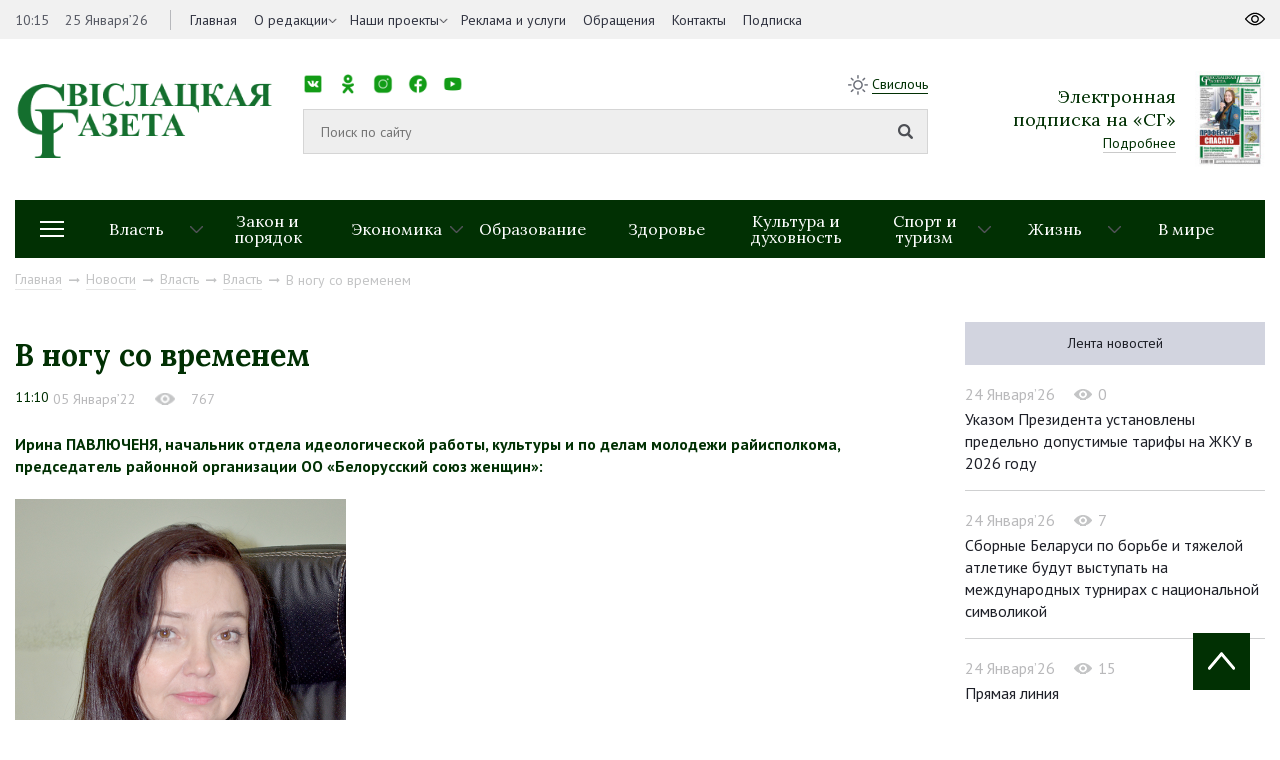

--- FILE ---
content_type: text/html; charset=UTF-8
request_url: https://svisgaz.by/news/referendum/v-nogu-so-vremenem.html
body_size: 15086
content:
<!DOCTYPE html>
<html xmlns="http://www.w3.org/1999/xhtml" xml:lang="ru" lang="ru">
<head>
<title>В ногу со временем</title>
<meta http-equiv="X-UA-Compatible" content="IE=edge" />
<meta name="viewport" content="width=device-width, initial-scale=1.0">
<link rel="shortcut icon" type="image/png" href="/bitrix/templates/svisloch/images/favicon.png" />
<link rel="apple-touch-icon" sizes="114x114" href="/bitrix/templates/svisloch/images/favicon-retina.png">
<meta property="og:locale" content="ru_RU">
<meta property="og:title" content="В ногу со временем">

<meta http-equiv="Content-Type" content="text/html; charset=UTF-8" />
<meta name="robots" content="index, follow" />
<link href="https://fonts.googleapis.com/css?family=Lora:400,700|PT+Sans:400,400i,700&amp;subset=cyrillic-ext" type="text/css"  rel="stylesheet" />
<link href="https://cdnjs.cloudflare.com/ajax/libs/normalize/6.0.0/normalize.min.css" type="text/css"  rel="stylesheet" />
<link href="/bitrix/cache/css/s1/svisloch/template_9563fe20a25da95b92249390c749c8ca/template_9563fe20a25da95b92249390c749c8ca_v1.css?1741036946223774" type="text/css"  data-template-style="true" rel="stylesheet" />
<script type="text/javascript" src="/bitrix/js/main/jquery/jquery-1.8.3.min.js?154259615593637"></script>
<script type="text/javascript" src="//yastatic.net/share2/share.js"></script>
<script type="text/javascript" src="//ulogin.ru/js/ulogin.js"></script>
<meta property="og:type" content="article">
<meta property="og:image" content="/upload/iblock/8f3/8f3837b652bcae675edbb4cc25651217.jpg">



<script type="text/javascript"  src="/bitrix/cache/js/s1/svisloch/template_49a54ae6826825198469d6dff8203c20/template_49a54ae6826825198469d6dff8203c20_v1.js?1741036949314167"></script>
<script type="text/javascript">var _ba = _ba || []; _ba.push(["aid", "eaab036ff7629210c334ddae5f69cd27"]); _ba.push(["host", "svisgaz.by"]); (function() {var ba = document.createElement("script"); ba.type = "text/javascript"; ba.async = true;ba.src = (document.location.protocol == "https:" ? "https://" : "http://") + "bitrix.info/ba.js";var s = document.getElementsByTagName("script")[0];s.parentNode.insertBefore(ba, s);})();</script>


<!-- Global site tag (gtag.js) - Google Analytics -->
<script data-skip-moving="true" async src="https://www.googletagmanager.com/gtag/js?id=G-8440JK86ET"></script>
<script data-skip-moving="true">
 window.dataLayer = window.dataLayer || [];
 function gtag(){dataLayer.push(arguments);}
 gtag('js', new Date());

 gtag('config', 'G-8440JK86ET');
</script>
<!-- Yandex Native Ads -->
<script data-skip-moving="true">window.yaContextCb=window.yaContextCb||[]</script>
<script data-skip-moving="true" src="https://yandex.ru/ads/system/context.js" async></script>

        
</head>
<body>
	<div id="panel"></div>
	<div id="wrapper">
        



		<header id="header">
			<div class="header-top">
				<div class="inner">
					<div class="header_left left">
						<div class="time_and_date">
							<span>10:15</span>
                                                        <span>25 Января’26</span>							
						</div>
                                            

    <nav class="main_menu">
    <ul>


	
	
		
							<li   ><a  href="/">Главная</a>
                                    </li>
			
		
	
	

	
	
					<li class="childs-in"><a 1 href="/about-us/">О редакции</a>

				<ul>

		
	
	

	
	
		
			
				<li ><a   href="/news/about/">Наша история</a></li>
			
		
	
	

			</ul></li>	
	
		
							<li   class="childs-in"><a  href="/news/proekty/">Наши проекты</a>
                                        <ul>
													<li><a href="/news/zhanochyya-lyesy-vayny/">Жаночыя лёсы вайны</a></li>
													<li><a href="/news/rasstralyanyya-lyesy/">Расстраляныя лёсы</a></li>
													<li><a href="/news/malenkiya-svedki-vyalikay-vayny/">Маленькія сведкі вялікай вайны</a></li>
													<li><a href="/news/mamina-slava/">Мамина слава</a></li>
													<li><a href="/news/batsko-skaya-khata/">Бацькоўская хата</a></li>
													<li><a href="/news/skarb-syameynaga-shchastsya/">Скарб сямейнага шчасця</a></li>
													<li><a href="/news/budushchee-regiona/">Будущее региона</a></li>
													<li><a href="/news/prizvanie-po-nasledstvu/">Призвание по наследству</a></li>
													<li><a href="/news/rabochiy-klass/">Рабочий класс</a></li>
													<li><a href="/news/trudom-i-serdtsem/">Трудом и сердцем</a></li>
						
                     
                       
                    </ul>
                                    </li>
			
		
	
	

	
	
		
							<li   ><a  href="/advertising/">Реклама и услуги</a>
                                    </li>
			
		
	
	

	
	
		
							<li   ><a  href="/redaction/">Обращения</a>
                                    </li>
			
		
	
	

	
	
		
							<li   ><a  href="/kontakty/">Контакты</a>
                                    </li>
			
		
	
	

	
	
		
							<li   ><a  href="https://grodnonews.by/podpiska.php">Подписка</a>
                                    </li>
			
		
	
	


                </ul>
    </nav>
					</div>
					<div class="header_right right">
						
					</div>
				</div>
			</div>
			<div class="inner">
				<div class="header-middle">
					<div class="logo">
                                            <a href="/">
                                            <img src="/upload/medialibrary/25d/25d31308905a97b499286456ff67e0e1.png">                                            </a>
					</div>
					<div class="search">
						<div class="top-menu">
							<nav class="social_networks">
								<span>Мы в социальных сетях:</span>
								<style>
.socials {
  list-style: none;
  padding: 0;
  display: flex;
  gap: 1px;
}

.socials li {
  display: inline-block;
}

.socials a {
  display: block;
  width: 20px; 
  height: 20px; 
  background-size: contain;
  background-repeat: no-repeat;
  background-position: center;
  text-indent: -9999px; 
}

.socials a.vk {
  background-image: url('/images/ico/vk.png');
}

.socials a.ok {
  background-image: url('/images/ico/ok.png');
}

.socials a.instagram {
  background-image: url('/images/ico/inst.png');
}

.socials a.facebook {
  background-image: url('/images/ico/fb.png');
}

.socials a.youtube {
  background-image: url('/images/ico/tube.png');
}

.socials a.telegram {
  background-image: url('/images/ico/tg.png');
}

.socials a.tiktok {
  background-image: url('/images/ico/tt.png');
}
</style>

<ul class="socials">
  <li><a href="https://vk.com/svisgaz" class="vk"></a></li>
  <li><a href="https://ok.ru/profile/564293756159" class="ok"></a></li>
  <li><a href="https://www.instagram.com/svisgazby/" class="instagram"></a></li>
  <li><a href="https://www.facebook.com/profile.php?id=100027651673594" class="facebook"></a></li>
  <li><a href="https://www.youtube.com/channel/UC5bqTmmtu-k03d9iZL7U91g" class="youtube"></a></li>
  <li><a href="https://t.me/nashasvisloch" class="telegram"></a></li>
  <li><a href="https://www.tiktok.com/@svisgazby?_t=ZM-8zwAjathoIG" class="tiktok"></a></li>
</ul>							</nav>
							<div class="weather right">
								<img src="/bitrix/templates/svisloch/images/sun.png">
								<span><a target="_blank" href="https://www.gismeteo.by/weather-svisloch-116710/3-days/">Свислочь</a> </span>
							</div>
						</div>
						<div class="middle-menu">
                                                          <form class="search_form" action="/search/">
                                                            <input type="text" id="search-input" value="" placeholder="Поиск по сайту" name="q">
                                                            <input type="submit">
                                                          </form>
							<!-- <div class="example">Например: <a href="javascript:void(0)" onclick="$('#search-input').val('Выборы Президента');">Выборы Президента</a></div> -->
						</div>
					</div>
                                        


<div class="subscription">
        <div class="text">
                <div class="h2">Электронная <br> подписка на «СГ»</div>
                <a href="http://belkiosk.by/svgaz">Подробнее</a>
        </div>
            <img src="/cache/upload/iblock/f6e/f6e0b901dea58a48eb2fb7abe31fc0cf-89x121.jpg" alt="номер газеты в pdf">
    </div>

                                    

				</div>
                            
                                

<div class="header-bottom">
    <div class="drop-menu-toggler">
        <div class="mt-1"></div>
        <div class="mt-2"></div>
        <div class="mt-3"></div>
    </div>
    <nav class="dropdown-menu">

        <ul>
                <ul>
                                                <li><a href="/news/rossiya-belarus-krepkoe-partnerstvo/">&quot;Россия – Беларусь: крепкое партнерство&quot;</a></li>
                                                    <li><a href="/news/80-let-pobedy-sovetskogo-naroda-v-velikoy-otechestvennoy-voyne/">80 лет Победы советского народа в Великой Отечественной войне</a></li>
                                                    <li><a href="/news/god-belorusskoy-zhenshchiny/">Год белорусской женщины</a></li>
                                                    <li><a href="/news/den-narodnogo-edinstva/">День народного единства</a></li>
                                                    <li><a href="/news/dialogovye-ploshchadki/">Диалоговые площадки</a></li>
                                                    <li><a href="/news/edinyy-den-informirovaniya/">Единый день информирования</a></li>
                                                    <li><a href="/news/karavay-fest-batskava-bulka/">Каравай-фест «Бацькава булка»</a></li>
                                                    <li><a href="/news/kiberbezopasnost/">Кибербезопасность</a></li>
                                                    <li><a href="/news/nashe-luchshee-nasha-lepshae/">Наше лучшее/Наша лепшае</a></li>
                                                    <li><a href="/news/protivodeystvie-ekstremizmu/">Противодействие экстремизму</a></li>
                                                    <li><a href="/news/sotrudnichestvo-s-nizhegorodskoy-oblastyu/">Сотрудничество с Нижегородской областью</a></li>
                                                    <li><a href="/news/fotonovosti/">Фотоновости</a></li>
                                        </ul>
        </ul>
    </nav>
    <nav class="sections">
        <ul>
            
									
					
					<li class="childs-in">
						<a href="/news/oficial/">Власть</a>

													<ul>
																	<li><a href="/news/mestupr/">Местное управление и самоуправление</a></li>
																	<li><a href="/news/vi-vsebelorusskoe-narodnoe-sobranie-/">VII Всебелорусское народное собрание</a></li>
																	<li><a href="/news/pryamye-linii-i-priem-grazhdan/">Прямые линии и прием граждан</a></li>
															</ul>
											</li>
									
					
					<li >
						<a href="/news/pravo/">Закон и порядок</a>

											</li>
									
					
					<li class="childs-in">
						<a href="/news/ekonomika/">Экономика</a>

													<ul>
																	<li><a href="/news/selhoz/">Сельское хозяйство</a></li>
																	<li><a href="/news/predprinimatelstvo/">Предпринимательство</a></li>
															</ul>
											</li>
									
					
					<li >
						<a href="/news/edu/">Образование</a>

											</li>
									
					
					<li >
						<a href="/news/zdorovie/">Здоровье</a>

											</li>
									
					
					<li >
						<a href="/news/culture/">Культура и духовность</a>

											</li>
									
					
					<li class="childs-in">
						<a href="/news/sport/">Спорт и туризм</a>

													<ul>
																	<li><a href="/news/turist/">Свислочь туристическая</a></li>
																	<li><a href="/news/svisloch-sportivnaya/">Свислочь спортивная</a></li>
															</ul>
											</li>
									
					
					<li class="childs-in">
						<a href="/news/zizn/">Жизнь</a>

													<ul>
																	<li><a href="/news/family/">Семья</a></li>
																	<li><a href="/news/kollek/">В трудовых коллективах</a></li>
																	<li><a href="/news/obshchestvennye-obedineniya/">Общественные объединения</a></li>
															</ul>
											</li>
									
					
					<li >
						<a href="/news/v-mire/">В мире</a>

											</li>
							
			<!--<li style="flex: 0 0 11.1111%;"><a href="https://svisgaz.by/news/proekty/">Проекты</a></li>-->
        </ul>
    </nav>


</div>




                            
                                                            <div class="navigation"><a href="/" title="Главная" itemprop="url">Главная</a><i class="fab fa-long-arrow-right"></i><a href="/news/" title="Новости" itemprop="url">Новости</a><i class="fab fa-long-arrow-right"></i><a href="/news/oficial/" title="Власть" itemprop="url">Власть</a><i class="fab fa-long-arrow-right"></i><a href="/news/referendum/" title="Власть" itemprop="url">Власть</a><i class="fab fa-long-arrow-right"></i><span>В ногу со временем</span></div> 
                            			</div>
		</header>
		<div id="middle">
			<div class="inner">
				
<div class="container_with_aside" itemscope itemtype="http://schema.org/NewsArticle">
<div class="h1 title_of_page"></div>



	



<h1 class="h1 title_of_page" itemprop="headline">В ногу со временем</h1>
<meta itemprop="image" content="/upload/iblock/8f3/8f3837b652bcae675edbb4cc25651217.jpg">
<meta itemprop="identifier" content="32682">
<meta itemscope itemprop="mainEntityOfPage" itemType="https://schema.org/WebPage" itemid="/news/referendum/v-nogu-so-vremenem.html"/>
<div class="article_data">
	<time itemprop="datePublished" datetime="2022-01-05T11:10:00+03:00">11:10</time>
        <span>05 Января’22</span>
            <div class="view" style="display: inline-block"><img src="/images/eye_grey.png"><span>767</span></div>
</div>
	
    <div class="full_interview" itemprop="articleBody">

<b>Ирина ПАВЛЮЧЕНЯ, начальник отдела идеологической работы, культуры и по делам молодежи райисполкома, председатель районной организации ОО «Белорусский союз женщин»:<br></b><br><a href="/upload/medialibrary/127/127becd33d8cf98aa401525e514ec5ef.jpg"><img class="lightgallery" width="331" height="500" data-src="/upload/medialibrary/127/127becd33d8cf98aa401525e514ec5ef.jpg" src="/upload/medialibrary/127/127becd33d8cf98aa401525e514ec5ef.jpg" alt=""></a><br><br>
 – Изменения и дополнения Конституции, безусловно, идут в ногу со временем. Без этого не будет развития государственности, совершенствования гражданственности, повышения ответственности. Но особенно важно, чтобы конституционные постулаты выполнялись, не подвергались сомнению и лежали в основе жизни каждого белоруса. <br>
  <br>
 Сегодня народ Беларуси, принимая свой Основной Закон, должен опираться на сохранение национальной самобытности и суверенитета, культурные и духовные традиции.<br><br>
 Актуальный, на мой взгляд, момент – закрепление в Конституции такого важного понятия, как защита персональных данных и обеспечение безопасности личности в обществе. При том темпе, в котором сейчас развиваются современные технологии, без этого нельзя жить.<br><br>
 Особую значимость для нашего общества имеет статья, где говориться о сохранении исторической правды и памяти о героическом подвиге белорусов в Великой Отечественной войне. Такая трактовка пресекает любые попытки переиначить историю и посягнуть на подвиг наших дедов и прадедов. Долг каждого гражданина – сохранять историческую память и быть патриотом.<br><br>
 Не менее важна статья, касающаяся укрепления экономической и экологической безопасности. Сильная экономика – это будущее нации, возможность развития. Сохранение экологии – чистый воздух, чистая вода, а значит, полноценная здоровая нация.<br><br><a href="https://grodnonews.by/search/?tags=%D1%80%D0%B5%D1%84%D0%B5%D1%80%D0%B5%D0%BD%D0%B4%D1%83%D0%BC">#референдум</a> <a href="https://grodnonews.by/search/?tags=%D0%9A%D0%BE%D0%BD%D1%81%D1%82%D0%B8%D1%82%D1%83%D1%86%D0%B8%D1%8F">#Конституция</a> <a href="https://grodnonews.by/search/?tags=%D0%BD%D0%BE%D0%B2%D0%BE%D1%81%D1%82%D0%B8%20%D0%B1%D0%B5%D0%BB%D0%B0%D1%80%D1%83%D1%81%D0%B8">#новостиБеларуси</a> <a href="https://grodnonews.by/search/?tags=%D0%B7%D0%B0%D0%BA%D0%BE%D0%BD%D0%BE%D0%B4%D0%B0%D1%82%D0%B5%D0%BB%D1%8C%D1%81%D1%82%D0%B2%D0%BE">#законодательство</a><br>
</div>

<div class="congratulation">
    	<div class="share right">
		<span>Поделиться:</span>
		<div class="ya-share2" data-image="http://svisloch.farbatest.com//upload/iblock/8f3/8f3837b652bcae675edbb4cc25651217.jpg" data-services="vkontakte,facebook,odnoklassniki,twitter"></div>
	</div>
        <div class="mfp-hide" itemprop="author" itemscope itemtype="http://schema.org/Organization">
    <meta itemprop="name" content="Свіслацкая газета">
    <link itemprop="url" href="https://svisgaz.by/">
    </div>
        
</div>


<div class="last_article">

            <p><a href="/news/zizn/zdravstvuyte-ded-moroz.html">Предыдущая статья</a></p>
	<a href="/news/zizn/zdravstvuyte-ded-moroz.html" class="bold">Здравствуйте, Дед Мороз!</a>
    </div>

    

<!--AdFox START-->
<!--yandex_art-ads-by-->
<!--Площадка: svisgaz.by / Десктоп / растяжка-->
<!--Категория: <не задана>-->
<!--Тип баннера: Перетяжка 100%-->
<!--
<div id="adfox_165968474616623027"></div>
<script>
    window.yaContextCb.push(()=>{
        Ya.adfoxCode.create({
            ownerId: 393006,
            containerId: 'adfox_165968474616623027',
            params: {
                p1: 'cvijn',
                p2: 'y'
            }
        })
    })
</script> -->
<!--AdFox START-->
<!--yandex_art-ads-by-->
<!--Площадка: gp.by / Десктоп / Читайте также-->
<!--Категория: <не задана>-->
<!--Тип баннера: Перетяжка 100%-->
<!--
<div id="adfox_166514574698186966"></div>
<script>
    window.yaContextCb.push(()=>{
        Ya.adfoxCode.create({
            ownerId: 393006,
            containerId: 'adfox_166514574698186966',
            params: {
                p1: 'cujiv',
                p2: 'y'
            }
        })
    })
</script> -->



<div class="similar_news">
	<div class="h1">Похожие новости</div>
	<div class="categories">
            		<div class="block">
			<div class="item">
				<a href="/news/referendum/glava-missii-nablyudateley-ot-sng-referendum-sostoyalsya-na-vysokom-organizatsionnom-urovne.html" class="link_shadow"><img src="/cache/upload/iblock/299/299348b7ea641f9ae9f205c33e8c89b9-380x250.jpg"></a>
				<div class="text">
                                        					<div class="info">
						<div class="data">28 Февраля’22</div>
						<div class="view"><img src="/images/eye.png"><span>1346</span></div>
					</div>
					<a href="/news/referendum/glava-missii-nablyudateley-ot-sng-referendum-sostoyalsya-na-vysokom-organizatsionnom-urovne.html">Глава Миссии наблюдателей от СНГ: референдум состоялся на высоком организационном уровне</a>
				</div>
				<div class="materials">
									</div>
			</div>
		</div>
            		<div class="block">
			<div class="item">
				<a href="/news/referendum/igor-karpenko-za-vremya-podgotovki-i-provedeniya-referenduma-v-tsik-postupilo-poryadka-700-obrashche.html" class="link_shadow"><img src="/cache/upload/iblock/cda/cda92d2d0b286749025e63be3b924267-380x250.jpg"></a>
				<div class="text">
                                        					<div class="info">
						<div class="data">28 Февраля’22</div>
						<div class="view"><img src="/images/eye.png"><span>1406</span></div>
					</div>
					<a href="/news/referendum/igor-karpenko-za-vremya-podgotovki-i-provedeniya-referenduma-v-tsik-postupilo-poryadka-700-obrashche.html">Игорь Карпенко: за время подготовки и проведения референдума в ЦИК поступило порядка 700 обращений граждан</a>
				</div>
				<div class="materials">
									</div>
			</div>
		</div>
            		<div class="block">
			<div class="item">
				<a href="/news/referendum/itogovoe-zasedanie-tsik-zaplanirovano-na-3-marta.html" class="link_shadow"><img src="/cache/upload/iblock/e2e/e2eeb2062d0d738934832cf40f940218-380x250.jpg"></a>
				<div class="text">
                                        					<div class="info">
						<div class="data">28 Февраля’22</div>
						<div class="view"><img src="/images/eye.png"><span>1381</span></div>
					</div>
					<a href="/news/referendum/itogovoe-zasedanie-tsik-zaplanirovano-na-3-marta.html">Итоговое заседание ЦИК запланировано на 3 марта</a>
				</div>
				<div class="materials">
									</div>
			</div>
		</div>
            	</div>
</div>
          
 

</div>

<aside id="sideRight">
<!--AdFox START--> <!--yandex_art-ads-by--> <!--Площадка: svisgaz.by / Десктоп / правый сайдбар--> <!--Категория: <не задана>--> <!--Тип баннера: Перетяжка 100%-->
<!--
<div id="adfox_165968431619035834">
</div>
 <script>
    window.yaContextCb.push(()=>{
        Ya.adfoxCode.create({
            ownerId: 393006,
            containerId: 'adfox_165968431619035834',
            params: {
                p1: 'cvijo',
                p2: 'y'
            }
        })
    })
</script>
-->
<div class="tabs">
	<ul>
            <li class="selected_second"><a href="/news/">Лента новостей</a></li> <!-- href="#more_read" -->
            
    </ul>
	<div>  <!-- id="more_read" -->


        <div class="block">
            <div class="info">
                    <div class="data">24 Января’26</div>
                    <div class="view"><img src="/images/eye_grey.png"><span>0</span></div>
            </div>
            <a href="/news/oficial/ukazom-prezidenta-ustanovleny-predelno-dopustimye-tarify-na-zhku-v-2026-godu.html">Указом Президента установлены предельно допустимые тарифы на ЖКУ в 2026 году</a>
    </div>
        <div class="block">
            <div class="info">
                    <div class="data">24 Января’26</div>
                    <div class="view"><img src="/images/eye_grey.png"><span>7</span></div>
            </div>
            <a href="/news/sport/sbornye-belarusi-po-borbe-i-tyazheloy-atletike-budut-vystupat-na-mezhdunarodnykh-turnirakh-s-natsion.html">Сборные Беларуси по борьбе и тяжелой атлетике будут выступать на международных турнирах с национальной символикой</a>
    </div>
        <div class="block">
            <div class="info">
                    <div class="data">24 Января’26</div>
                    <div class="view"><img src="/images/eye_grey.png"><span>15</span></div>
            </div>
            <a href="/news/line/pryamaya-liniya..html">Прямая линия</a>
    </div>
        <div class="block">
            <div class="info">
                    <div class="data">24 Января’26</div>
                    <div class="view"><img src="/images/eye_grey.png"><span>17</span></div>
            </div>
            <a href="/news/v-mire/v-internete-obnaruzhili-v-otkrytom-dostupe-dannye-149-mln-polzovateley.html">В интернете обнаружили в открытом доступе данные 149 млн пользователей</a>
    </div>
        <div class="block">
            <div class="info">
                    <div class="data">23 Января’26</div>
                    <div class="view"><img src="/images/eye_grey.png"><span>182</span></div>
            </div>
            <a href="/news/mestupr/na-zasedanii-rayispolkoma-obsudili-oprosy-debyurokratizatsii-gosapparata-i-rabotu-s-obrashcheniyami-.html">На заседании райисполкома обсудили вопросы дебюрократизации госаппарата и работу с обращениями граждан</a>
    </div>
	</div>
</div>
 


</aside> 

 
<br />
</div>
<footer id="footer">
	<div class="inner">
		<div class="footer-top">
			<div class="footer_logo">
				<img src="/images/logo_footer.png"> 
                <div class="filter-block">
                    <div class="filter-block-inner">
                    <span class="name">Архив: </span>
                    <form action="/news/" id="filter_date2">
                    <select name="date" class="date-select" onchange="$('#filter_date2').submit();">
                        <option value="">Выберите месяц</option>
                                                                                                                                                                                                <option value="01-2026">Январь 2026</option>
                                                                                                                                                                                                            <option value="12-2025">Декабрь 2025</option>
                                                                                                                            <option value="11-2025">Ноябрь 2025</option>
                                                                                                                            <option value="10-2025">Октябрь 2025</option>
                                                                                                                            <option value="09-2025">Сентябрь 2025</option>
                                                                                                                            <option value="08-2025">Август 2025</option>
                                                                                                                            <option value="07-2025">Июль 2025</option>
                                                                                                                            <option value="06-2025">Июнь 2025</option>
                                                                                                                            <option value="05-2025">Май 2025</option>
                                                                                                                            <option value="04-2025">Апрель 2025</option>
                                                                                                                            <option value="03-2025">Март 2025</option>
                                                                                                                            <option value="02-2025">Февраль 2025</option>
                                                                                                                            <option value="01-2025">Январь 2025</option>
                                                                                                                                                                                                            <option value="12-2024">Декабрь 2024</option>
                                                                                                                            <option value="11-2024">Ноябрь 2024</option>
                                                                                                                            <option value="10-2024">Октябрь 2024</option>
                                                                                                                            <option value="09-2024">Сентябрь 2024</option>
                                                                                                                            <option value="08-2024">Август 2024</option>
                                                                                                                            <option value="07-2024">Июль 2024</option>
                                                                                                                            <option value="06-2024">Июнь 2024</option>
                                                                                                                            <option value="05-2024">Май 2024</option>
                                                                                                                            <option value="04-2024">Апрель 2024</option>
                                                                                                                            <option value="03-2024">Март 2024</option>
                                                                                                                            <option value="02-2024">Февраль 2024</option>
                                                                                                                            <option value="01-2024">Январь 2024</option>
                                                                                                                                                                                                            <option value="12-2023">Декабрь 2023</option>
                                                                                                                            <option value="11-2023">Ноябрь 2023</option>
                                                                                                                            <option value="10-2023">Октябрь 2023</option>
                                                                                                                            <option value="09-2023">Сентябрь 2023</option>
                                                                                                                            <option value="08-2023">Август 2023</option>
                                                                                                                            <option value="07-2023">Июль 2023</option>
                                                                                                                            <option value="06-2023">Июнь 2023</option>
                                                                                                                            <option value="05-2023">Май 2023</option>
                                                                                                                            <option value="04-2023">Апрель 2023</option>
                                                                                                                            <option value="03-2023">Март 2023</option>
                                                                                                                            <option value="02-2023">Февраль 2023</option>
                                                                                                                            <option value="01-2023">Январь 2023</option>
                                                                                                                                                                                                            <option value="12-2022">Декабрь 2022</option>
                                                                                                                            <option value="11-2022">Ноябрь 2022</option>
                                                                                                                            <option value="10-2022">Октябрь 2022</option>
                                                                                                                            <option value="09-2022">Сентябрь 2022</option>
                                                                                                                            <option value="08-2022">Август 2022</option>
                                                                                                                            <option value="07-2022">Июль 2022</option>
                                                                                                                            <option value="06-2022">Июнь 2022</option>
                                                                                                                            <option value="05-2022">Май 2022</option>
                                                                                                                            <option value="04-2022">Апрель 2022</option>
                                                                                                                            <option value="03-2022">Март 2022</option>
                                                                                                                            <option value="02-2022">Февраль 2022</option>
                                                                                                                            <option value="01-2022">Январь 2022</option>
                                                                                                                                                                                                            <option value="12-2021">Декабрь 2021</option>
                                                                                                                            <option value="11-2021">Ноябрь 2021</option>
                                                                                                                            <option value="10-2021">Октябрь 2021</option>
                                                                                                                            <option value="09-2021">Сентябрь 2021</option>
                                                                                                                            <option value="08-2021">Август 2021</option>
                                                                                                                            <option value="07-2021">Июль 2021</option>
                                                                                                                            <option value="06-2021">Июнь 2021</option>
                                                                                                                            <option value="05-2021">Май 2021</option>
                                                                                                                            <option value="04-2021">Апрель 2021</option>
                                                                                                                            <option value="03-2021">Март 2021</option>
                                                                                                                            <option value="02-2021">Февраль 2021</option>
                                                                                                                            <option value="01-2021">Январь 2021</option>
                                                                                                                                                                                                            <option value="12-2020">Декабрь 2020</option>
                                                                                                                            <option value="11-2020">Ноябрь 2020</option>
                                                                                                                            <option value="10-2020">Октябрь 2020</option>
                                                                                                                            <option value="09-2020">Сентябрь 2020</option>
                                                                                                                            <option value="08-2020">Август 2020</option>
                                                                                                                            <option value="07-2020">Июль 2020</option>
                                                                                                                            <option value="06-2020">Июнь 2020</option>
                                                                                                                            <option value="05-2020">Май 2020</option>
                                                                                                                            <option value="04-2020">Апрель 2020</option>
                                                                                                                            <option value="03-2020">Март 2020</option>
                                                                                                                            <option value="02-2020">Февраль 2020</option>
                                                                                                                            <option value="01-2020">Январь 2020</option>
                                                                                                                                                                                                            <option value="12-2019">Декабрь 2019</option>
                                                                                                                            <option value="11-2019">Ноябрь 2019</option>
                                                                                                                            <option value="10-2019">Октябрь 2019</option>
                                                                                                                            <option value="09-2019">Сентябрь 2019</option>
                                                                                                                            <option value="08-2019">Август 2019</option>
                                                                                                                            <option value="07-2019">Июль 2019</option>
                                                                                                                            <option value="06-2019">Июнь 2019</option>
                                                                                                                            <option value="05-2019">Май 2019</option>
                                                                                                                            <option value="04-2019">Апрель 2019</option>
                                                                                                                            <option value="03-2019">Март 2019</option>
                                                                                                                            <option value="02-2019">Февраль 2019</option>
                                                                                                                            <option value="01-2019">Январь 2019</option>
                                                                                                                                                                                                            <option value="12-2018">Декабрь 2018</option>
                                                                                                                            <option value="11-2018">Ноябрь 2018</option>
                                                                                                                            <option value="10-2018">Октябрь 2018</option>
                                                                                                                            <option value="09-2018">Сентябрь 2018</option>
                                                                                                                            <option value="08-2018">Август 2018</option>
                                                                                                                            <option value="07-2018">Июль 2018</option>
                                                                                                                            <option value="06-2018">Июнь 2018</option>
                                                                                                                            <option value="05-2018">Май 2018</option>
                                                                                                                            <option value="04-2018">Апрель 2018</option>
                                                                                                                            <option value="03-2018">Март 2018</option>
                                                                                                                            <option value="02-2018">Февраль 2018</option>
                                                                                                                            <option value="01-2018">Январь 2018</option>
                                                                                                                                                                                                            <option value="12-2017">Декабрь 2017</option>
                                                                                                                            <option value="11-2017">Ноябрь 2017</option>
                                                                                                                            <option value="10-2017">Октябрь 2017</option>
                                                                                                                            <option value="09-2017">Сентябрь 2017</option>
                                                                                                                            <option value="08-2017">Август 2017</option>
                                                                                                                            <option value="07-2017">Июль 2017</option>
                                                                                                                            <option value="06-2017">Июнь 2017</option>
                                                                                                                            <option value="05-2017">Май 2017</option>
                                                                                                                            <option value="04-2017">Апрель 2017</option>
                                                                                                                            <option value="03-2017">Март 2017</option>
                                                                                                                            <option value="02-2017">Февраль 2017</option>
                                                                                                                            <option value="01-2017">Январь 2017</option>
                                                                                                                                                                                                            <option value="12-2016">Декабрь 2016</option>
                                                                                                                            <option value="11-2016">Ноябрь 2016</option>
                                                                                                                            <option value="10-2016">Октябрь 2016</option>
                                                                                                                            <option value="09-2016">Сентябрь 2016</option>
                                                                                                                            <option value="08-2016">Август 2016</option>
                                                                                                                            <option value="07-2016">Июль 2016</option>
                                                                                                                            <option value="06-2016">Июнь 2016</option>
                                                                                                                            <option value="05-2016">Май 2016</option>
                                                                                                                            <option value="04-2016">Апрель 2016</option>
                                                                                                                            <option value="03-2016">Март 2016</option>
                                                                                                                            <option value="02-2016">Февраль 2016</option>
                                                                                                                            <option value="01-2016">Январь 2016</option>
                                                                                                                                                                                                            <option value="12-2015">Декабрь 2015</option>
                                                                                                                            <option value="11-2015">Ноябрь 2015</option>
                                                                                                                            <option value="10-2015">Октябрь 2015</option>
                                                                                                                            <option value="09-2015">Сентябрь 2015</option>
                                                                                                                            <option value="08-2015">Август 2015</option>
                                                                                                                            <option value="07-2015">Июль 2015</option>
                                                                                                                            <option value="06-2015">Июнь 2015</option>
                                                                                                                            <option value="05-2015">Май 2015</option>
                                                                                                                            <option value="04-2015">Апрель 2015</option>
                                                                                                                            <option value="03-2015">Март 2015</option>
                                                                                                                            <option value="02-2015">Февраль 2015</option>
                                                                                                                            <option value="01-2015">Январь 2015</option>
                                                                                                                                                                                                            <option value="12-2014">Декабрь 2014</option>
                                                                                                                            <option value="11-2014">Ноябрь 2014</option>
                                                                                                                            <option value="10-2014">Октябрь 2014</option>
                                                                                                                            <option value="09-2014">Сентябрь 2014</option>
                                                                                                                            <option value="08-2014">Август 2014</option>
                                                                                                                            <option value="07-2014">Июль 2014</option>
                                                                                                                            <option value="06-2014">Июнь 2014</option>
                                                                                                                            <option value="05-2014">Май 2014</option>
                                                                                                                            <option value="04-2014">Апрель 2014</option>
                                                                                                                            <option value="03-2014">Март 2014</option>
                                                                                                                            <option value="02-2014">Февраль 2014</option>
                                                                                                                            <option value="01-2014">Январь 2014</option>
                                                                                                                                                                                                            <option value="12-2013">Декабрь 2013</option>
                                                                                                                            <option value="11-2013">Ноябрь 2013</option>
                                                                                                                            <option value="10-2013">Октябрь 2013</option>
                                                                                                                            <option value="09-2013">Сентябрь 2013</option>
                                                                                                                            <option value="08-2013">Август 2013</option>
                                                                                                                            <option value="07-2013">Июль 2013</option>
                                                                                                                            <option value="06-2013">Июнь 2013</option>
                                                                                                                            <option value="05-2013">Май 2013</option>
                                                                                                                            <option value="04-2013">Апрель 2013</option>
                                                                                                                            <option value="03-2013">Март 2013</option>
                                                                                                                            <option value="02-2013">Февраль 2013</option>
                                                                                                                            <option value="01-2013">Январь 2013</option>
                                                                                                                                                                                                            <option value="12-2012">Декабрь 2012</option>
                                                                                                                            <option value="11-2012">Ноябрь 2012</option>
                                                                                                                            <option value="10-2012">Октябрь 2012</option>
                                                                                                                            <option value="09-2012">Сентябрь 2012</option>
                                                                                                                            <option value="08-2012">Август 2012</option>
                                                                                                                            <option value="07-2012">Июль 2012</option>
                                                                                                                            <option value="06-2012">Июнь 2012</option>
                                                                                                                            <option value="05-2012">Май 2012</option>
                                                                                                                            <option value="04-2012">Апрель 2012</option>
                                                                                                                            <option value="03-2012">Март 2012</option>
                                                                                                                            <option value="02-2012">Февраль 2012</option>
                                                                                                                            <option value="01-2012">Январь 2012</option>
                                                                                                                                                                                                            <option value="12-2011">Декабрь 2011</option>
                                                                                                                            <option value="11-2011">Ноябрь 2011</option>
                                                                                                                            <option value="10-2011">Октябрь 2011</option>
                                                                                                                            <option value="09-2011">Сентябрь 2011</option>
                                                                                                                            <option value="08-2011">Август 2011</option>
                                                                                                                            <option value="07-2011">Июль 2011</option>
                                                                                                                            <option value="06-2011">Июнь 2011</option>
                                                                                                                            <option value="05-2011">Май 2011</option>
                                                                                                                            <option value="04-2011">Апрель 2011</option>
                                                                                                                            <option value="03-2011">Март 2011</option>
                                                                                                                            <option value="02-2011">Февраль 2011</option>
                                                                                                                            <option value="01-2011">Январь 2011</option>
                                                                                                                                                                                                            <option value="12-2010">Декабрь 2010</option>
                                                                                                                            <option value="11-2010">Ноябрь 2010</option>
                                                                                                                            <option value="10-2010">Октябрь 2010</option>
                                                                                                                            <option value="09-2010">Сентябрь 2010</option>
                                                                                                                            <option value="08-2010">Август 2010</option>
                                                                                                                            <option value="07-2010">Июль 2010</option>
                                                                                                                            <option value="06-2010">Июнь 2010</option>
                                                                                                                            <option value="05-2010">Май 2010</option>
                                                                                                                            <option value="04-2010">Апрель 2010</option>
                                                                                                                            <option value="03-2010">Март 2010</option>
                                                                                                                            <option value="02-2010">Февраль 2010</option>
                                                                                                                            <option value="01-2010">Январь 2010</option>
                                                                                                                                                                                                            <option value="12-2009">Декабрь 2009</option>
                                                                                                                            <option value="11-2009">Ноябрь 2009</option>
                                                                                                                            <option value="10-2009">Октябрь 2009</option>
                                                                                                                            <option value="09-2009">Сентябрь 2009</option>
                                                                                                                            <option value="08-2009">Август 2009</option>
                                                                                                                            <option value="07-2009">Июль 2009</option>
                                                                                                                            <option value="06-2009">Июнь 2009</option>
                                                                                                                            <option value="05-2009">Май 2009</option>
                                                                                                                            <option value="04-2009">Апрель 2009</option>
                                                                                                                            <option value="03-2009">Март 2009</option>
                                                                                                                            <option value="02-2009">Февраль 2009</option>
                                                                                                                            <option value="01-2009">Январь 2009</option>
                                                                                                                                                                                                            <option value="12-2008">Декабрь 2008</option>
                                                                                                                            <option value="11-2008">Ноябрь 2008</option>
                                                                                                                            <option value="10-2008">Октябрь 2008</option>
                                                                                                                            <option value="09-2008">Сентябрь 2008</option>
                                                                                                                            <option value="08-2008">Август 2008</option>
                                                                                                                            <option value="07-2008">Июль 2008</option>
                                                                                                                            <option value="06-2008">Июнь 2008</option>
                                                                                                                            <option value="05-2008">Май 2008</option>
                                                                                                                            <option value="04-2008">Апрель 2008</option>
                                                                                                                            <option value="03-2008">Март 2008</option>
                                                                                                                            <option value="02-2008">Февраль 2008</option>
                                                                                                                            <option value="01-2008">Январь 2008</option>
                                                                            </select>
                    </form>
                    </div>
                </div>            
			</div>
			<div class="information">
				<span>Информация</span>
                            <div class="bottom-menu">
<ul>
		<li><a href="/about-us/">О нас</a></li>
		<li><a href="/advertising/">Рекламодателям</a></li>
		<li><a href="/redaction/">Обратная связь</a></li>
	</ul>
</div>                                
				
			</div>
			<div class="contacts">
				<a href="/kontakty/" class="title">Контакты</a>
                                    <br>
 231969, Гродненская область, г. Свислочь, ул. Комсомольская, 12.<br>
 <br>
 «Прямая линия» с населением района:<br>
 главный редактор&nbsp;Янюк Мария Александровна —&nbsp;14 января&nbsp;2026 года с 9.00 до 12.00 по телефону 7-32-46.<br>
 Личный прием граждан: первая среда месяца с 9.00 до 13.00.<br>								<!--<h2> <span style="font-size: 16pt;"><span style="font-size: 18pt;"><b>Контакты</b></span> </span></h2>
 <span style="font-size: 16pt;"> </span>
<p>
 <span style="font-size: 16pt;"> </span>
</p>
 <span style="font-size: 16pt;"> </span>
<p>
 <span style="font-size: 16pt;"> </span><span style="font-size: 16pt;">Адрес: 231969, г. Свислочь, ул. Комсомольская, 12.&nbsp;</span><span style="font-size: 16pt;"> </span>
</p>
 <span style="font-size: 16pt;"> </span>
<p>
 <span style="font-size: 16pt;"> </span><span style="font-size: 16pt;">Главный редактор Янюк Мария Александровна: 8 (01513) 7-32-46&nbsp;</span><span style="font-size: 16pt;"> </span>
</p>
 <span style="font-size: 16pt;"> </span>
<p>
 <span style="font-size: 16pt;"> </span><span style="font-size: 16pt;">«Прямая линия» с населением района: </span><br>
 <span style="font-size: 16pt;"> </span><span style="font-size: 16pt;">
	главный редактор – 1 октября 2025 года с 9.00 до 12.00 по телефону 8 (01513) 7-32-46.&nbsp;</span><span style="font-size: 16pt;"> </span>
</p>
 <span style="font-size: 16pt;"> </span>
<p>
 <span style="font-size: 16pt;"> </span><span style="font-size: 16pt;">Личный прием граждан: первая среда месяца с 9.00 до 13.00.&nbsp;</span><span style="font-size: 16pt;"> </span>
</p>
 <span style="font-size: 16pt;"> </span>
<p>
 <span style="font-size: 16pt;"> </span><span style="font-size: 16pt;">E-mail:&nbsp;</span><a href="mailto:info@svisgaz.by"><span style="font-size: 16pt;">info@svisgaz.by</span></a>
</p>
<p>
 <span style="font-size: 16pt;">Редактор отдела общественно-политической жизни <b>Турко Наталья Петровна</b>: 8 (01513) 7-32-84 </span>
</p>
<span style="font-size: 16pt;"> </span>
<p>
	<span style="font-size: 16pt;">
	Редактор информационно-аналитического отдела <b>Балыш Людмила Николаевна</b>: 8 (01513) 7-32-85 </span>
</p>
<span style="font-size: 16pt;"> </span>
<p>
	<span style="font-size: 16pt;">
	Корреспондент отдела общественно-политической жизни <b>Кобринец Ядвига Генриховна</b>: 8 (01513) 7-32-84 </span>
</p>
<span style="font-size: 16pt;"> </span>
<p>
	<span style="font-size: 16pt;">
	Корреспондент информационно-аналитического отдела <b>Лазарева Елизавета Евгеньевна</b>: 8 (01513) 7-32-85</span>
</p>
<h2> <span style="font-size: 16pt;"><span style="font-size: 18pt;"><b>Мы на карте</b></span> </span></h2>
 <iframe src="https://www.google.com/maps/embed?pb=!1m18!1m12!1m3!1d1184.201455585079!2d24.09030196000601!3d53.03833907206168!2m3!1f0!2f0!3f0!3m2!1i1024!2i768!4f13.1!3m3!1m2!1s0x46df883f9758710b%3A0x525d9204cf7874be!2z0YPQu9C40YbQsCDQmtC-0LzRgdC-0LzQvtC70YzRgdC60LDRjyAxMiwg0KHQstC40YHQu9C-0YfRjCwg0JPRgNC-0LTQvdC10L3RgdC60LDRjyDQvtCx0LvQsNGB0YLRjA!5e0!3m2!1sru!2sby!4v1755082074815!5m2!1sru!2sby" width="100%" height="450" style="border:0;" allowfullscreen="" loading="lazy" referrerpolicy="no-referrer-when-downgrade"></iframe> <b><br>
 </b>-->
				<span>E-mail: <a href="mailto:info@svisgaz.by">info@svisgaz.by</a>                                </span>
			</div>
			<div class="button">
				<a href="/redaction/" class="btn">Приемная редактора</a>
			</div>
		</div>
		<div class="footer-bottom clearfix">
			<div class="condition left">
                            Все права принадлежат СП "Свіслацкая газета". При использовании публикаций сайта ссылка на источник и автора обязательна.<br>
 Структурное подразделение «Свіслацкая газета»&nbsp;ОУИРП «Рэдакцыя газеты «Гродзенская праўда». 2008-2025<br>                                <br/>
                                <br/>
                    <!-- Yandex.Metrika informer  old
                    <a href="https://metrika.yandex.by/stat/?id=46225266&amp;from=informer"
                    target="_blank" rel="nofollow"><img src="https://informer.yandex.ru/informer/46225266/3_1_FFFFFFFF_EFEFEFFF_0_pageviews"
                    style="width:88px; height:31px; border:0;" alt="Яндекс.Метрика" title="Яндекс.Метрика: данные за сегодня (просмотры, визиты и уникальные посетители)" class="ym-advanced-informer" data-cid="46225266" data-lang="ru" /></a>
                    /Yandex.Metrika informer -->
                    <!-- Yandex.Metrika counter old
                    <script type="text/javascript" >
                        (function (d, w, c) {
                            (w[c] = w[c] || []).push(function() {
                                try {
                                    w.yaCounter46225266 = new Ya.Metrika({
                                        id:46225266,
                                        clickmap:true,
                                        trackLinks:true,
                                        accurateTrackBounce:true,
                                        webvisor:true,
                                        ecommerce:"dataLayer"
                                    });
                                } catch(e) { }
                            });
                            var n = d.getElementsByTagName("script")[0],
                                s = d.createElement("script"),
                                f = function () { n.parentNode.insertBefore(s, n); };
                            s.type = "text/javascript";
                            s.async = true;
                            s.src = "https://mc.yandex.ru/metrika/watch.js";
                            if (w.opera == "[object Opera]") {
                                d.addEventListener("DOMContentLoaded", f, false);
                            } else { f(); }
                        })(document, window, "yandex_metrika_callbacks");
                    </script>
                    <noscript><div><img src="https://mc.yandex.ru/watch/46225266" style="position:absolute; left:-9999px;" alt="" /></div></noscript>
                     /Yandex.Metrika counter -->
					 
					 <!-- Yandex.Metrika informer -->
					<a href="https://metrika.yandex.ru/stat/?id=104236304&amp;from=informer" target="_blank" rel="nofollow">
						<img src="https://informer.yandex.ru/informer/104236304/3_1_FFFFFFFF_FFFFFFFF_0_pageviews"
							 style="width:88px; height:31px; border:0;"
							 alt="Яндекс.Метрика"
							 title="Яндекс.Метрика: данные за сегодня (просмотры, визиты и уникальные посетители)"
							class="ym-advanced-informer" data-cid="104236304" data-lang="ru"/>
					</a>
					<!-- /Yandex.Metrika informer -->
					<!-- Yandex.Metrika counter -->
					<script type="text/javascript">
						(function(m,e,t,r,i,k,a){
							m[i]=m[i]||function(){(m[i].a=m[i].a||[]).push(arguments)};
							m[i].l=1*new Date();
							for (var j = 0; j < document.scripts.length; j++) {if (document.scripts[j].src === r) { return; }}
							k=e.createElement(t),a=e.getElementsByTagName(t)[0],k.async=1,k.src=r,a.parentNode.insertBefore(k,a)
						})(window, document,'script','https://mc.yandex.ru/metrika/tag.js?id=104236304', 'ym');

						ym(104236304, 'init', {ssr:true, webvisor:true, clickmap:true, ecommerce:"dataLayer", accurateTrackBounce:true, trackLinks:true});
					</script>
					<noscript><div><img src="https://mc.yandex.ru/watch/104236304" style="position:absolute; left:-9999px;" alt="" /></div></noscript>
					<!-- /Yandex.Metrika counter -->

                    <!--LiveInternet counter--><script type="text/javascript"><!--
                    document.write("<a href='//www.liveinternet.ru/click' "+
                    "target=_blank><img src='//counter.yadro.ru/hit?t12.2;r"+
                    escape(document.referrer)+((typeof(screen)=="undefined")?"":
                    ";s"+screen.width+"*"+screen.height+"*"+(screen.colorDepth?
                    screen.colorDepth:screen.pixelDepth))+";u"+escape(document.URL)+
                    ";"+Math.random()+
                    "' alt='' title='LiveInternet: показано число просмотров за 24"+
                    " часа, посетителей за 24 часа и за сегодня' "+
                    "border='0' width='88' height='31'><\/a>")
                    //--></script><!--/LiveInternet-->
                    <!-- begin of Top100 code -->
                    <script id="top100Counter" type="text/javascript" src="//counter.rambler.ru/top100.jcn?3138129"></script>
                    <noscript>
                    <a href="http://top100.rambler.ru/navi/3138129/" rel="nofollow">
                    <img src="https://counter.rambler.ru/top100.cnt?3138129" alt="Rambler's Top100" border="0" />
                    </a>
                    </noscript>
                    <!-- end of Top100 code -->
                    <!-- Rating@Mail.ru counter -->
                    <script type="text/javascript">
                    var _tmr = _tmr || [];
                    _tmr.push({id: "2699239", type: "pageView", start: (new Date()).getTime()});
                    (function (d, w, id) {
                      if (d.getElementById(id)) return;
                      var ts = d.createElement("script"); ts.type = "text/javascript"; ts.async = true; ts.id = id;
                      ts.src = (d.location.protocol == "https:" ? "https:" : "http:") + "//top-fwz1.mail.ru/js/code.js";
                      var f = function () {var s = d.getElementsByTagName("script")[0]; s.parentNode.insertBefore(ts, s);};
                      if (w.opera == "[object Opera]") { d.addEventListener("DOMContentLoaded", f, false); } else { f(); }
                    })(document, window, "topmailru-code");
                    </script><noscript><div style="position:absolute;left:-10000px;">
                    <img src="//top-fwz1.mail.ru/counter?id=2699239;js=na" style="border:0;" height="1" width="1" alt="Рейтинг@Mail.ru" />
                    </div></noscript>
                    <!-- //Rating@Mail.ru counter -->
                    <!-- Rating@Mail.ru logo -->
                    <a href="http://top.mail.ru/jump?from=2699239" rel="nofollow">
                    <img src="//top-fwz1.mail.ru/counter?id=2699239;t=487;l=1" 
                    style="border:0;" height="31" width="88" alt="Рейтинг@Mail.ru" /></a>
                    <!-- //Rating@Mail.ru logo -->
                    <!--Openstat-->
                    <span id="openstat1"></span>
                    <script type="text/javascript">
                    var openstat = { counter: 1, image: 91, color: "c3c3c3", next: openstat, track_links: "all" };
                    (function(d, t, p) {
                    var j = d.createElement(t); j.async = true; j.type = "text/javascript";
                    j.src = ("https:" == p ? "https:" : "http:") + "//openstat.net/cnt.js";
                    var s = d.getElementsByTagName(t)[0]; s.parentNode.insertBefore(j, s);
                    })(document, "script", document.location.protocol);
                    </script>
                    <!--/Openstat-->
                    <!--Akavita counter start-->
                    <script type="text/javascript">var AC_ID=63806;var AC_TR=false;
                    (function(){var l='https://adlik.akavita.com/acode.js'; var t='text/javascript';
                    try {var h=document.getElementsByTagName('head')[0];
                    var s=document.createElement('script'); s.src=l;s.type=t;h.appendChild(s);}catch(e){
                    document.write(unescape('%3Cscript src="'+l+'" type="'+t+'"%3E%3C/script%3E'));}})();
                    </script><span id="AC_Image"></span>
                    <noscript><a href='http://www.akavita.by/'>
                    <img src='https://adlik.akavita.com/bin/lik?id=63806&it=1'
                    border='0' height='1' width='1' alt='Akavita'/>
                    </a></noscript>
                    <!--Akavita counter end-->
                    <!--cy-pr.com--><a href="http://www.cy-pr.com/" target="_blank"><img src="https://www.cy-pr.com/e/svisgaz.by_33.gif" border="0" width="88" height="15" alt="Проверка тиц" /></a><!--cy-pr.com-->
                                                <div style="clear: both;"></div>
                                            </div>      
                                            
                    <script>
						/*
                            (function(i,s,o,g,r,a,m){i['GoogleAnalyticsObject']=r;i[r]=i[r]||function(){
                            (i[r].q=i[r].q||[]).push(arguments)},i[r].l=1*new Date();a=s.createElement(o),
                            m=s.getElementsByTagName(o)[0];a.async=1;a.src=g;m.parentNode.insertBefore(a,m)
                            })(window,document,'script','https://www.google-analytics.com/analytics.js','ga');
                            ga('create', 'UA-84674217-1', 'auto');
                            ga('send', 'pageview');
						*/
                    </script>                                                                      
            </div>
		<div class="farba right"><a href="http://farba-studio.com/ru/">Разработка сайта - </a><span> Farba Studio</span></div>
		</div>
	</div>
	<a href="#" id="toTop">
		<img src="/images/toTop.png">
	</a>
</footer>
</div>

</body>
</html>